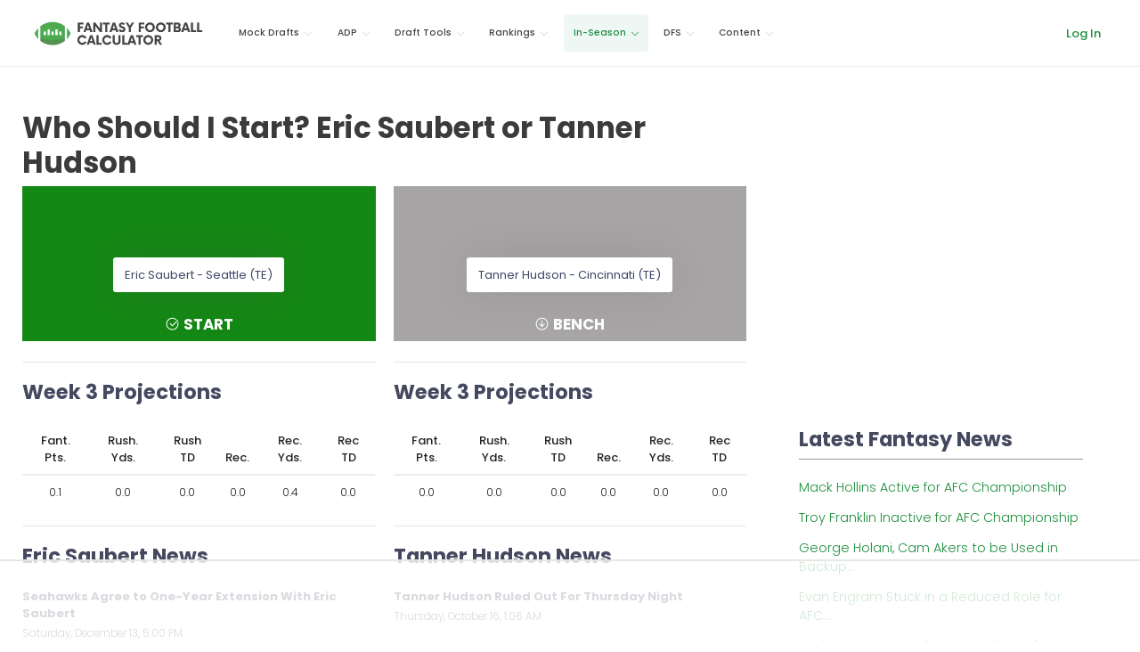

--- FILE ---
content_type: text/html; charset=utf-8
request_url: https://fantasyfootballcalculator.com/start/eric-saubert-or-tanner-hudson
body_size: 11465
content:
<!DOCTYPE html>
<html lang="en">
  <head>
    <meta charset="utf-8">
    <meta http-equiv="X-UA-Compatible" content="IE=edge">
    <meta name="google-site-verification" content="FLVzGPDDjTEJeyGTTRMk4SM3x2nOKmmy9qnMyIRd_G0" />
    <meta name="ahrefs-site-verification" content="55ab3cf6fd6a9eeb9e42f3975e36939d4b397bcf9d379f86a61b6f309653c565">

    
      <meta name="viewport" content="width=device-width, initial-scale=1">
    
    <meta name="description" content="Eric Saubert or Tanner Hudson? Don't submit your lineup without our tips on who to start and who to sit this week. Get an expert answer in seconds.">

    

    <meta name="theme-color" content="#1C8E3D">

    
    
    
    <link rel="canonical" href="/start/eric-saubert-or-tanner-hudson" />
    

    

    

    
    

    
    

    <title>Who Should I Start? Eric Saubert or Tanner Hudson</title>

    <style type="text/css">
     div.keen-content-promo {
         margin-top: 30px;
     }
     div.keen-content-no-promo {
         margin-top: 15px;
     }
     div.promo-top-bar {
         color: #FFF;
         text-align: center;
         background-color: #1C8E3D;
         /* background-color: #de9c0b; This was the color for limited offer */
         padding: 12px 0px 8px 0px;
         position: fixed;
         top: 0;
         font-weight: 600;
         right: 0;
         left: 0;
         z-index: 97;         
     }
     
     a.btn-top-promo {
         background-color: #EEE;
         color: #111;
         padding: 5px 10px;
         font-weight: normal;
     }
     
h1.general {
    font-size: 1.75rem;
}

h3.player-heading {
    font-size: 1.45rem;
}

         
     @media (min-width: 720px){
     div.keen-content-promo {
         margin-top: 20px;
     }
     }
     @media screen and (min-width: 992px) {
     div.keen-content-promo {
         margin-top: 50px;
     }
     }
     @media screen and (min-width: 1028px) {
     div.keen-content-promo {
         margin-top: 65px;
     }
     }
     @media screen and (min-width: 1440px) {
     div.keen-content-promo {
         margin-top: 65px;
     }
     }
    h1.general {
        font-size: 2.8rem;
    }
    h3.player-heading {
        font-size: 1.75rem;
    }
}
     
    
    /* Make sure this is inline as images really screw up the page */
    .img-fluid {
      max-width: 100%;
      height: auto;
    }
    .img-responsive {
      max-width: 100%;
      height: auto;
    }

    /* Device detection */
    .visible-android {
      display:none;
      }
      .visible-ios {
        display:none;
        }
        .on-device .visible-android, .on-device .visible-ios {
          display:inherit;
          }
          .device-ios .visible-android {
            display:none !important;
            }
            .device-ios .hidden-ios {
              display:none !important;
              }
              .device-android .hidden-android {
                display:none !important;
                }
                .device-android .visible-ios {
                  display:none !important;
                  }
    </style>

    <link rel="apple-touch-icon" sizes="57x57" href="/assets/img/favicons/apple-icon-57x57.png">
<link rel="apple-touch-icon" sizes="60x60" href="/assets/img/favicons/apple-icon-60x60.png">
<link rel="apple-touch-icon" sizes="72x72" href="/assets/img/favicons/apple-icon-72x72.png">
<link rel="apple-touch-icon" sizes="76x76" href="/assets/img/favicons/apple-icon-76x76.png">
<link rel="apple-touch-icon" sizes="114x114" href="/assets/img/favicons/apple-icon-114x114.png">
<link rel="apple-touch-icon" sizes="120x120" href="/assets/img/favicons/apple-icon-120x120.png">
<link rel="apple-touch-icon" sizes="144x144" href="/assets/img/favicons/apple-icon-144x144.png">
<link rel="apple-touch-icon" sizes="152x152" href="/assets/img/favicons/apple-icon-152x152.png">
<link rel="apple-touch-icon" sizes="180x180" href="/assets/img/favicons/apple-icon-180x180.png">
<link rel="icon" type="image/png" sizes="192x192"  href="/assets/img/favicons/android-icon-192x192.png">
<link rel="icon" type="image/png" sizes="32x32" href="/assets/img/favicons/favicon-32x32.png">
<link rel="icon" type="image/png" sizes="96x96" href="/assets/img/favicons/favicon-96x96.png">
<link rel="icon" type="image/png" sizes="16x16" href="/assets/img/favicons/favicon-16x16.png">
<link rel="manifest" href="/assets/img/favicons/manifest.json">
<meta name="msapplication-TileColor" content="#ffffff">
<meta name="msapplication-TileImage" content="/ms-icon-144x144.png">
<meta name="theme-color" content="#ffffff">

    <script type="da95cac0d7f646918bc6f85b-text/javascript">
    var hide_app = function(){
         $("#kt_header").addClass("d-none");
         $(".kt-footer").addClass("d-none");
         $("#kt_aside").addClass("d-none");
         $(".hide-app").addClass("d-none");
         $(".alert").addClass("d-none");
         $(".modal").addClass("d-none");
         $(".promo-top-bar").addClass("d-none");
    };

    // Device detection
    var classNames = [];
    if (navigator.userAgent.match(/(iPad|iPhone|iPod)/i)) classNames.push('device-ios');
    if (navigator.userAgent.match(/android/i)) classNames.push('device-android');
    var html = document.getElementsByTagName('html')[0];
    if (classNames.length) classNames.push('on-device');
    if (html.classList) html.classList.add.apply(html.classList, classNames);
    </script>
    

    

    <!-- new theme: start  -->
    <script src="https://ajax.googleapis.com/ajax/libs/webfont/1.6.16/webfont.js" type="da95cac0d7f646918bc6f85b-text/javascript"></script>
    <script type="da95cac0d7f646918bc6f85b-text/javascript">
        WebFont.load({
            google: {
                "families":[
                    "Poppins:300,400,500,600,700",
                    "Noto Serif: 400,700"
                ]
            },
            active: function() {
                sessionStorage.fonts = true;
            }
        });
    </script>
    <!--end::Fonts -->

    <!--begin::Global Theme Styles(used by all pages) -->
    <link href="/assets/keen-theme/vendors/base/vendors.bundle.css" rel="stylesheet" type="text/css" />
    <link href="/assets/keen-theme/demo/default/base/style.bundle.css" rel="stylesheet" type="text/css" />
    <!--end::Global Theme Styles -->

    <!--begin::Layout Skins(used by all pages) -->
    <link href="/assets/keen-theme/demo/default/skins/header/base/light.css" rel="stylesheet" type="text/css" />
    <link href="/assets/keen-theme/demo/default/skins/header/menu/light.css" rel="stylesheet" type="text/css" />
    <link href="/assets/keen-theme/demo/default/skins/brand/light.css" rel="stylesheet" type="text/css" />
    <link href="/assets/keen-theme/demo/default/skins/aside/light.css" rel="stylesheet" type="text/css" />
    <link href="/assets/keen-theme/app/custom/blog/post.default.css" rel="stylesheet" type="text/css" />
    <link href="/assets/keen-theme/app/custom/blog/list.default.css" rel="stylesheet" type="text/css" />
    <link href="/assets/keen-theme/app/custom/blog/grid-v2.default.css" rel="stylesheet" type="text/css" />
    <!-- new theme: end  -->

    <!-- Custom FFC styles -->
    <link href="/assets/css/ffc-v28.css" rel="stylesheet" type="text/css" />
    <link href="https://stackpath.bootstrapcdn.com/font-awesome/4.7.0/css/font-awesome.min.css" rel="stylesheet" integrity="sha384-wvfXpqpZZVQGK6TAh5PVlGOfQNHSoD2xbE+QkPxCAFlNEevoEH3Sl0sibVcOQVnN" crossorigin="anonymous">
    

    <style>
    #termly-code-snippet-support {
        z-index: 99999999;
    }
    </style>
    <script src="https://app.termly.io/resource-blocker/80ae70cc-7cec-4273-8dec-899085d18b3d?autoBlock=on" type="da95cac0d7f646918bc6f85b-text/javascript"></script>

    
    
    <!-- AdThrive Head Tag Manual -->
<script data-no-optimize="1" data-cfasync="false">
(function(w, d) {
    w.adthrive = w.adthrive || {};
    w.adthrive.cmd = w.
    adthrive.cmd || [];
    w.adthrive.plugin = 'adthrive-ads-manual';
    w.adthrive.host = 'ads.adthrive.com';var s = d.createElement('script');
    s.async = true;
    s.referrerpolicy='no-referrer-when-downgrade';
    s.src = 'https://' + w.adthrive.host + '/sites/6298e18210d9dd6aa02c2d68/ads.min.js?referrer=' + w.encodeURIComponent(w.location.href) + '&cb=' + (Math.floor(Math.random() * 100) + 1);
    var n = d.getElementsByTagName('script')[0];
    n.parentNode.insertBefore(s, n);
})(window, document);
</script>
<!-- End of AdThrive Head Tag -->

    
    

    
    
<!-- Google tag (gtag.js) -->
<script async src="https://www.googletagmanager.com/gtag/js?id=G-656SFXG8VM" type="da95cac0d7f646918bc6f85b-text/javascript"></script>
<script type="da95cac0d7f646918bc6f85b-text/javascript">
  window.dataLayer = window.dataLayer || [];
  function gtag(){dataLayer.push(arguments);}
  gtag('js', new Date());

  gtag('config', 'G-656SFXG8VM');
</script>
<!-- Meta Pixel Code -->
<script type="da95cac0d7f646918bc6f85b-text/javascript">
!function(f,b,e,v,n,t,s)
{if(f.fbq)return;n=f.fbq=function(){n.callMethod?
n.callMethod.apply(n,arguments):n.queue.push(arguments)};
if(!f._fbq)f._fbq=n;n.push=n;n.loaded=!0;n.version='2.0';
n.queue=[];t=b.createElement(e);t.async=!0;
t.src=v;s=b.getElementsByTagName(e)[0];
s.parentNode.insertBefore(t,s)}(window, document,'script',
'https://connect.facebook.net/en_US/fbevents.js');
fbq('init', '751105657072761');
fbq('track', 'PageView');
</script>
<noscript><img height="1" width="1" style="display:none"
src="https://www.facebook.com/tr?id=751105657072761&ev=PageView&noscript=1"
/></noscript>
<!-- End Meta Pixel Code -->

    

    
    <script type="da95cac0d7f646918bc6f85b-text/javascript">
    (function (f, b) { if (!b.__SV) { var e, g, i, h; window.mixpanel = b; b._i = []; b.init = function (e, f, c) { function g(a, d) { var b = d.split("."); 2 == b.length && ((a = a[b[0]]), (d = b[1])); a[d] = function () { a.push([d].concat(Array.prototype.slice.call(arguments, 0))); }; } var a = b; "undefined" !== typeof c ? (a = b[c] = []) : (c = "mixpanel"); a.people = a.people || []; a.toString = function (a) { var d = "mixpanel"; "mixpanel" !== c && (d += "." + c); a || (d += " (stub)"); return d; }; a.people.toString = function () { return a.toString(1) + ".people (stub)"; }; i = "disable time_event track track_pageview track_links track_forms track_with_groups add_group set_group remove_group register register_once alias unregister identify name_tag set_config reset opt_in_tracking opt_out_tracking has_opted_in_tracking has_opted_out_tracking clear_opt_in_out_tracking start_batch_senders people.set people.set_once people.unset people.increment people.append people.union people.track_charge people.clear_charges people.delete_user people.remove".split( " "); for (h = 0; h < i.length; h++) g(a, i[h]); var j = "set set_once union unset remove delete".split(" "); a.get_group = function () { function b(c) { d[c] = function () { call2_args = arguments; call2 = [c].concat(Array.prototype.slice.call(call2_args, 0)); a.push([e, call2]); }; } for ( var d = {}, e = ["get_group"].concat( Array.prototype.slice.call(arguments, 0)), c = 0; c < j.length; c++) b(j[c]); return d; }; b._i.push([e, f, c]); }; b.__SV = 1.2; e = f.createElement("script"); e.type = "text/javascript"; e.async = !0; e.src = "undefined" !== typeof MIXPANEL_CUSTOM_LIB_URL ? MIXPANEL_CUSTOM_LIB_URL : "file:" === f.location.protocol && "//cdn.mxpnl.com/libs/mixpanel-2-latest.min.js".match(/^\/\//) ? "https://cdn.mxpnl.com/libs/mixpanel-2-latest.min.js" : "//cdn.mxpnl.com/libs/mixpanel-2-latest.min.js"; g = f.getElementsByTagName("script")[0]; g.parentNode.insertBefore(e, g); } })(document, window.mixpanel || []);

    mixpanel.init("3e656ec30dcf586234331f13ebf12313", {
      track_pageview: true,
      persistence: "localStorage",
    });
    </script>
    <script src="https://analytics.ahrefs.com/analytics.js" data-key="AWJJI6LAmXp9kfFSdlIYgw" async type="da95cac0d7f646918bc6f85b-text/javascript"></script>
    

  </head>

  <body class="kt-header--fixed kt-header-mobile--fixed kt-subheader--transparent  kt-page--loading with-top-navbar background-white premium-member " >

  





<!-- begin:: Header Mobile -->
<div  id="kt_header_mobile" class="kt-header-mobile kt-header-mobile--fixed " >

    <div class="kt-header-mobile__logo">
        <a href="/">
            <img alt="Logo" src="/assets/img/ffc-official-logo.png" width="200"/>
        </a>
    </div>
    <div class="kt-header-mobile__toolbar ml-auto">

        <button class="kt-header-mobile__toolbar-toggler" id="kt_header_mobile_toggler" aria-label="Toggle navigation"><span></span></button>


    </div>
</div>
<!-- end:: Header Mobile -->
      <div class="kt-grid kt-grid--hor kt-grid--root">
    <!-- begin:: Page -->
    <div class="kt-grid__item kt-grid__item--fluid kt-grid kt-grid--ver kt-page" style="padding-top: 0px; ">
            <!-- begin:: Aside -->
            

        <!-- begin:: Wrapper -->
        <div class="kt-grid__item kt-grid__item--fluid kt-grid kt-grid--hor kt-wrapper" id="kt_wrapper">
            


<!-- begin:: Header -->
<div  id="kt_header" class="kt-header kt-grid__item kt-header--fixed no-topbar-shadow" >
    <!-- begin:: Header Menu -->
<button class="kt-header-menu-wrapper-close" id="kt_header_menu_mobile_close_btn" aria-label="Close navigation"><i class="la la-close"></i></button>
<div class="kt-header-menu-wrapper" id="kt_header_menu_wrapper">
   <div class="kt-header-logo ml-3 mr-0"><a href="/"><img src="/assets/img/ffc-official-logo.png" style="height: 47px; width: 229.531px" alt="Fantasy Football Calculator" title="Fantasy Football Calculator"/></a></div>
    <div id="kt_header_menu" class="kt-header-menu kt-header-menu-mobile kt-header-menu--layout-default " >
        <ul class="kt-menu__nav ">

         
            <li class="kt-menu__item kt-menu__item--submenu kt-menu__item--rel " data-ktmenu-submenu-toggle="click" aria-haspopup="true">
                <a href="javascript:;" class="kt-menu__link kt-menu__toggle"><span class="kt-menu__link-text">Mock Drafts</span><i class="kt-menu__hor-arrow la la-angle-down"></i><i class="kt-menu__ver-arrow la la-angle-right"></i></a>
                
                <div class="kt-menu__submenu kt-menu__submenu--classic kt-menu__submenu--left">
                    <ul class="kt-menu__subnav">
                        
                          
                          
                          <li class="kt-menu__item ">
                            <a href="/mock-draft" class="kt-menu__link ">
                              <i class="kt-menu__link-bullet kt-menu__link-bullet--dot"><span></span></i>
                              <span class="kt-menu__link-text">Mock Draft Lobby</span>
                            </a>
                          </li>
                          
                        
                          
                          
                          <li class="kt-menu__item ">
                            <a href="/mock-draft/results" class="kt-menu__link ">
                              <i class="kt-menu__link-bullet kt-menu__link-bullet--dot"><span></span></i>
                              <span class="kt-menu__link-text">Mock Draft Results</span>
                            </a>
                          </li>
                          
                        
                          
                          
                          <li class="kt-menu__item ">
                            <a href="/my-drafts" class="kt-menu__link ">
                              <i class="kt-menu__link-bullet kt-menu__link-bullet--dot"><span></span></i>
                              <span class="kt-menu__link-text">My Mock Drafts</span>
                            </a>
                          </li>
                          
                        
                          
                          
                          <li class="kt-menu__item ">
                            <a href="/draft-simulator" class="kt-menu__link ">
                              <i class="kt-menu__link-bullet kt-menu__link-bullet--dot"><span></span></i>
                              <span class="kt-menu__link-text">Draft Simulator</span>
                            </a>
                          </li>
                          
                        
                          
                          
                          <li class="kt-menu__item ">
                            <a href="/my-drafts/draft-simulator" class="kt-menu__link ">
                              <i class="kt-menu__link-bullet kt-menu__link-bullet--dot"><span></span></i>
                              <span class="kt-menu__link-text">My Simulated Drafts</span>
                            </a>
                          </li>
                          
                        
                          
                          
                          <li class="kt-menu__item ">
                            <a href="/rate-my-team" class="kt-menu__link ">
                              <i class="kt-menu__link-bullet kt-menu__link-bullet--dot"><span></span></i>
                              <span class="kt-menu__link-text">Rate My Team</span>
                            </a>
                          </li>
                          
                        
                          
                          
                          <li class="kt-menu__item ">
                            <a href="/best-fantasy-mobile-app" class="kt-menu__link ">
                              <i class="kt-menu__link-bullet kt-menu__link-bullet--dot"><span></span></i>
                              <span class="kt-menu__link-text">Mobile App</span>
                            </a>
                          </li>
                          
                        
                    </ul>
                </div>
                
            </li>
         
            <li class="kt-menu__item kt-menu__item--submenu kt-menu__item--rel " data-ktmenu-submenu-toggle="click" aria-haspopup="true">
                <a href="javascript:;" class="kt-menu__link kt-menu__toggle"><span class="kt-menu__link-text">ADP</span><i class="kt-menu__hor-arrow la la-angle-down"></i><i class="kt-menu__ver-arrow la la-angle-right"></i></a>
                
                <div class="kt-menu__submenu kt-menu__submenu--classic kt-menu__submenu--left">
                    <ul class="kt-menu__subnav">
                        
                          
                          
                          <li class="kt-menu__item ">
                            <a href="/adp/ppr" class="kt-menu__link ">
                              <i class="kt-menu__link-bullet kt-menu__link-bullet--dot"><span></span></i>
                              <span class="kt-menu__link-text">PPR ADP</span>
                            </a>
                          </li>
                          
                        
                          
                          
                          <li class="kt-menu__item ">
                            <a href="/adp/half-ppr" class="kt-menu__link ">
                              <i class="kt-menu__link-bullet kt-menu__link-bullet--dot"><span></span></i>
                              <span class="kt-menu__link-text">Half-PPR ADP</span>
                            </a>
                          </li>
                          
                        
                          
                          
                          <li class="kt-menu__item ">
                            <a href="/adp" class="kt-menu__link ">
                              <i class="kt-menu__link-bullet kt-menu__link-bullet--dot"><span></span></i>
                              <span class="kt-menu__link-text">Non-PPR ADP</span>
                            </a>
                          </li>
                          
                        
                          
                          
                          <li class="kt-menu__item ">
                            <a href="/adp/2qb" class="kt-menu__link ">
                              <i class="kt-menu__link-bullet kt-menu__link-bullet--dot"><span></span></i>
                              <span class="kt-menu__link-text">2-QB ADP</span>
                            </a>
                          </li>
                          
                        
                          
                          
                          <li class="kt-menu__item ">
                            <a href="/adp/dynasty" class="kt-menu__link ">
                              <i class="kt-menu__link-bullet kt-menu__link-bullet--dot"><span></span></i>
                              <span class="kt-menu__link-text">Dynasty ADP</span>
                            </a>
                          </li>
                          
                        
                          
                          
                          <li class="kt-menu__item ">
                            <a href="/adp/rookie" class="kt-menu__link ">
                              <i class="kt-menu__link-bullet kt-menu__link-bullet--dot"><span></span></i>
                              <span class="kt-menu__link-text">Dynasty Rookie ADP</span>
                            </a>
                          </li>
                          
                        
                    </ul>
                </div>
                
            </li>
         
            <li class="kt-menu__item kt-menu__item--submenu kt-menu__item--rel " data-ktmenu-submenu-toggle="click" aria-haspopup="true">
                <a href="javascript:;" class="kt-menu__link kt-menu__toggle"><span class="kt-menu__link-text">Draft Tools</span><i class="kt-menu__hor-arrow la la-angle-down"></i><i class="kt-menu__ver-arrow la la-angle-right"></i></a>
                
                <div class="kt-menu__submenu kt-menu__submenu--classic kt-menu__submenu--left">
                    <ul class="kt-menu__subnav">
                        
                          
                          
                          <li class="kt-menu__item ">
                            <a href="/cheat-sheet" class="kt-menu__link ">
                              <i class="kt-menu__link-bullet kt-menu__link-bullet--dot"><span></span></i>
                              <span class="kt-menu__link-text">Cheat Sheet</span>
                            </a>
                          </li>
                          
                        
                          
                          
                          <li class="kt-menu__item ">
                            <a href="/draft-assistant" class="kt-menu__link ">
                              <i class="kt-menu__link-bullet kt-menu__link-bullet--dot"><span></span></i>
                              <span class="kt-menu__link-text">Live Draft Assistant</span>
                            </a>
                          </li>
                          
                        
                          
                          
                          <li class="kt-menu__item ">
                            <a href="/draft-tracker" class="kt-menu__link ">
                              <i class="kt-menu__link-bullet kt-menu__link-bullet--dot"><span></span></i>
                              <span class="kt-menu__link-text">Draft Tracker</span>
                            </a>
                          </li>
                          
                        
                          
                          
                          <li class="kt-menu__item ">
                            <a href="/my-drafts/draft-tracker" class="kt-menu__link ">
                              <i class="kt-menu__link-bullet kt-menu__link-bullet--dot"><span></span></i>
                              <span class="kt-menu__link-text">My Tracked Drafts</span>
                            </a>
                          </li>
                          
                        
                          
                          
                          <li class="kt-menu__item ">
                            <a href="/scenario-calculator" class="kt-menu__link ">
                              <i class="kt-menu__link-bullet kt-menu__link-bullet--dot"><span></span></i>
                              <span class="kt-menu__link-text">Scenario Calculator</span>
                            </a>
                          </li>
                          
                        
                          
                          
                          <li class="kt-menu__item ">
                            <a href="/draft-strategy" class="kt-menu__link ">
                              <i class="kt-menu__link-bullet kt-menu__link-bullet--dot"><span></span></i>
                              <span class="kt-menu__link-text">Draft Strategy</span>
                            </a>
                          </li>
                          
                        
                          
                          
                          <li class="kt-menu__item ">
                            <a href="/when-to-draft" class="kt-menu__link ">
                              <i class="kt-menu__link-bullet kt-menu__link-bullet--dot"><span></span></i>
                              <span class="kt-menu__link-text">When to Draft a X?</span>
                            </a>
                          </li>
                          
                        
                          
                          
                          <li class="kt-menu__item ">
                            <a href="/best-draft-spot" class="kt-menu__link ">
                              <i class="kt-menu__link-bullet kt-menu__link-bullet--dot"><span></span></i>
                              <span class="kt-menu__link-text">Best Draft Spot</span>
                            </a>
                          </li>
                          
                        
                    </ul>
                </div>
                
            </li>
         
            <li class="kt-menu__item kt-menu__item--submenu kt-menu__item--rel " data-ktmenu-submenu-toggle="click" aria-haspopup="true">
                <a href="javascript:;" class="kt-menu__link kt-menu__toggle"><span class="kt-menu__link-text">Rankings</span><i class="kt-menu__hor-arrow la la-angle-down"></i><i class="kt-menu__ver-arrow la la-angle-right"></i></a>
                
                <div class="kt-menu__submenu  kt-menu__submenu--fixed kt-menu__submenu--left" style="width:500px">
                  <div class="kt-menu__subnav">
                    <ul class="kt-menu__content">
                    
                      <li class="kt-menu__item ">
                        <span class="mt-n1 kt-menu__heading kt-menu__toggle">
                          
                           <span class="kt-menu__link-text">Rankings by Position</span>
                          <i class="kt-menu__ver-arrow la la-angle-right"></i>
                        </span>
                        <ul class="kt-menu__inner">
                          
                          <li class="kt-menu__item " aria-haspopup="true">
                            <a href="/rankings/qb" class="kt-menu__link ">
                              <i class="kt-menu__link-bullet kt-menu__link-bullet--dot"><span></span></i>
                              <span class="kt-menu__link-text">QB Rankings</span>
                            </a>
                          </li>
                          
                          <li class="kt-menu__item " aria-haspopup="true">
                            <a href="/rankings/rb" class="kt-menu__link ">
                              <i class="kt-menu__link-bullet kt-menu__link-bullet--dot"><span></span></i>
                              <span class="kt-menu__link-text">RB Rankings</span>
                            </a>
                          </li>
                          
                          <li class="kt-menu__item " aria-haspopup="true">
                            <a href="/rankings/wr" class="kt-menu__link ">
                              <i class="kt-menu__link-bullet kt-menu__link-bullet--dot"><span></span></i>
                              <span class="kt-menu__link-text">WR Rankings</span>
                            </a>
                          </li>
                          
                          <li class="kt-menu__item " aria-haspopup="true">
                            <a href="/rankings/te" class="kt-menu__link ">
                              <i class="kt-menu__link-bullet kt-menu__link-bullet--dot"><span></span></i>
                              <span class="kt-menu__link-text">TE Rankings</span>
                            </a>
                          </li>
                          
                          <li class="kt-menu__item " aria-haspopup="true">
                            <a href="/rankings/kicker" class="kt-menu__link ">
                              <i class="kt-menu__link-bullet kt-menu__link-bullet--dot"><span></span></i>
                              <span class="kt-menu__link-text">Kicker Rankings</span>
                            </a>
                          </li>
                          
                          <li class="kt-menu__item " aria-haspopup="true">
                            <a href="/rankings/defense" class="kt-menu__link ">
                              <i class="kt-menu__link-bullet kt-menu__link-bullet--dot"><span></span></i>
                              <span class="kt-menu__link-text">Defense Rankings</span>
                            </a>
                          </li>
                          
                          <li class="kt-menu__item " aria-haspopup="true">
                            <a href="/rankings/week-3" class="kt-menu__link ">
                              <i class="kt-menu__link-bullet kt-menu__link-bullet--dot"><span></span></i>
                              <span class="kt-menu__link-text">Week 3 Rankings</span>
                            </a>
                          </li>
                          
                        </ul>
                      </li>
                      
                      <li class="kt-menu__item ">
                        <span class="mt-n1 kt-menu__heading kt-menu__toggle">
                          
                           <span class="kt-menu__link-text">Rankings by Format</span>
                          <i class="kt-menu__ver-arrow la la-angle-right"></i>
                        </span>
                        <ul class="kt-menu__inner">
                          
                          <li class="kt-menu__item " aria-haspopup="true">
                            <a href="/rankings/ppr" class="kt-menu__link ">
                              <i class="kt-menu__link-bullet kt-menu__link-bullet--dot"><span></span></i>
                              <span class="kt-menu__link-text">PPR Rankings</span>
                            </a>
                          </li>
                          
                          <li class="kt-menu__item " aria-haspopup="true">
                            <a href="/rankings/half-ppr" class="kt-menu__link ">
                              <i class="kt-menu__link-bullet kt-menu__link-bullet--dot"><span></span></i>
                              <span class="kt-menu__link-text">Half-PPR Rankings</span>
                            </a>
                          </li>
                          
                          <li class="kt-menu__item " aria-haspopup="true">
                            <a href="/rankings/standard" class="kt-menu__link ">
                              <i class="kt-menu__link-bullet kt-menu__link-bullet--dot"><span></span></i>
                              <span class="kt-menu__link-text">Standard Rankings</span>
                            </a>
                          </li>
                          
                          <li class="kt-menu__item " aria-haspopup="true">
                            <a href="/rankings/2qb" class="kt-menu__link ">
                              <i class="kt-menu__link-bullet kt-menu__link-bullet--dot"><span></span></i>
                              <span class="kt-menu__link-text">2-QB Rankings</span>
                            </a>
                          </li>
                          
                          <li class="kt-menu__item " aria-haspopup="true">
                            <a href="/rankings/dynasty" class="kt-menu__link ">
                              <i class="kt-menu__link-bullet kt-menu__link-bullet--dot"><span></span></i>
                              <span class="kt-menu__link-text">Dynasty Rankings</span>
                            </a>
                          </li>
                          
                          <li class="kt-menu__item " aria-haspopup="true">
                            <a href="/rankings/rookie" class="kt-menu__link ">
                              <i class="kt-menu__link-bullet kt-menu__link-bullet--dot"><span></span></i>
                              <span class="kt-menu__link-text">Dynasty Rookie Rankings</span>
                            </a>
                          </li>
                          
                          <li class="kt-menu__item " aria-haspopup="true">
                            <a href="/rankings/ppr" class="kt-menu__link ">
                              <i class="kt-menu__link-bullet kt-menu__link-bullet--dot"><span></span></i>
                              <span class="kt-menu__link-text">Fantasy Football Rankings</span>
                            </a>
                          </li>
                          
                        </ul>
                      </li>
                      
                    </ul>
                  </div>
                </div>
                
            </li>
         
            <li class="kt-menu__item kt-menu__item--submenu kt-menu__item--rel kt-menu__item--active" data-ktmenu-submenu-toggle="click" aria-haspopup="true">
                <a href="javascript:;" class="kt-menu__link kt-menu__toggle"><span class="kt-menu__link-text">In-Season</span><i class="kt-menu__hor-arrow la la-angle-down"></i><i class="kt-menu__ver-arrow la la-angle-right"></i></a>
                
                <div class="kt-menu__submenu kt-menu__submenu--classic kt-menu__submenu--left">
                    <ul class="kt-menu__subnav">
                        
                          
                          
                          <li class="kt-menu__item ">
                            <a href="/start" class="kt-menu__link ">
                              <i class="kt-menu__link-bullet kt-menu__link-bullet--dot"><span></span></i>
                              <span class="kt-menu__link-text">Who Should I Start?</span>
                            </a>
                          </li>
                          
                        
                          
                          
                          <li class="kt-menu__item ">
                            <a href="/trade-analyzer" class="kt-menu__link ">
                              <i class="kt-menu__link-bullet kt-menu__link-bullet--dot"><span></span></i>
                              <span class="kt-menu__link-text">Trade Analyzer</span>
                            </a>
                          </li>
                          
                        
                          
                          
                          <li class="kt-menu__item ">
                            <a href="/custom-advice" class="kt-menu__link ">
                              <i class="kt-menu__link-bullet kt-menu__link-bullet--dot"><span></span></i>
                              <span class="kt-menu__link-text">Custom Advice</span>
                            </a>
                          </li>
                          
                        
                    </ul>
                </div>
                
            </li>
         
            <li class="kt-menu__item kt-menu__item--submenu kt-menu__item--rel " data-ktmenu-submenu-toggle="click" aria-haspopup="true">
                <a href="javascript:;" class="kt-menu__link kt-menu__toggle"><span class="kt-menu__link-text">DFS</span><i class="kt-menu__hor-arrow la la-angle-down"></i><i class="kt-menu__ver-arrow la la-angle-right"></i></a>
                
                <div class="kt-menu__submenu kt-menu__submenu--classic kt-menu__submenu--left">
                    <ul class="kt-menu__subnav">
                        
                          
                          
                          <li class="kt-menu__item ">
                            <a href="/dfs/ownership" class="kt-menu__link ">
                              <i class="kt-menu__link-bullet kt-menu__link-bullet--dot"><span></span></i>
                              <span class="kt-menu__link-text">Ownership Projections</span>
                            </a>
                          </li>
                          
                        
                          
                          
                          <li class="kt-menu__item ">
                            <a href="/dfs/values/draftkings" class="kt-menu__link ">
                              <i class="kt-menu__link-bullet kt-menu__link-bullet--dot"><span></span></i>
                              <span class="kt-menu__link-text">DFS Values</span>
                            </a>
                          </li>
                          
                        
                          
                          
                          <li class="kt-menu__item ">
                            <a href="/dfs/lineup" class="kt-menu__link ">
                              <i class="kt-menu__link-bullet kt-menu__link-bullet--dot"><span></span></i>
                              <span class="kt-menu__link-text">Lineup Builder</span>
                            </a>
                          </li>
                          
                        
                    </ul>
                </div>
                
            </li>
         
            <li class="kt-menu__item kt-menu__item--submenu kt-menu__item--rel " data-ktmenu-submenu-toggle="click" aria-haspopup="true">
                <a href="javascript:;" class="kt-menu__link kt-menu__toggle"><span class="kt-menu__link-text">Content</span><i class="kt-menu__hor-arrow la la-angle-down"></i><i class="kt-menu__ver-arrow la la-angle-right"></i></a>
                
                <div class="kt-menu__submenu kt-menu__submenu--classic kt-menu__submenu--left">
                    <ul class="kt-menu__subnav">
                        
                          
                          
                          <li class="kt-menu__item ">
                            <a href="/draft-kit" class="kt-menu__link ">
                              <i class="kt-menu__link-bullet kt-menu__link-bullet--dot"><span></span></i>
                              <span class="kt-menu__link-text">Draft Kit</span>
                            </a>
                          </li>
                          
                        
                          
                          
                          <li class="kt-menu__item ">
                            <a href="/news" class="kt-menu__link ">
                              <i class="kt-menu__link-bullet kt-menu__link-bullet--dot"><span></span></i>
                              <span class="kt-menu__link-text">Free Articles</span>
                            </a>
                          </li>
                          
                        
                          
                          
                          <li class="kt-menu__item ">
                            <a href="/season-long" class="kt-menu__link ">
                              <i class="kt-menu__link-bullet kt-menu__link-bullet--dot"><span></span></i>
                              <span class="kt-menu__link-text">Season-Long Articles</span>
                            </a>
                          </li>
                          
                        
                          
                          
                          <li class="kt-menu__item ">
                            <a href="/dynasty" class="kt-menu__link ">
                              <i class="kt-menu__link-bullet kt-menu__link-bullet--dot"><span></span></i>
                              <span class="kt-menu__link-text">Dynasty Articles</span>
                            </a>
                          </li>
                          
                        
                          
                          
                          <li class="kt-menu__item ">
                            <a href="/dfs" class="kt-menu__link ">
                              <i class="kt-menu__link-bullet kt-menu__link-bullet--dot"><span></span></i>
                              <span class="kt-menu__link-text">DFS Articles</span>
                            </a>
                          </li>
                          
                        
                          
                          
                          <li class="kt-menu__item ">
                            <a href="/players" class="kt-menu__link ">
                              <i class="kt-menu__link-bullet kt-menu__link-bullet--dot"><span></span></i>
                              <span class="kt-menu__link-text">Players</span>
                            </a>
                          </li>
                          
                        
                          
                          
                          <li class="kt-menu__item ">
                            <a href="/nfl/teams" class="kt-menu__link ">
                              <i class="kt-menu__link-bullet kt-menu__link-bullet--dot"><span></span></i>
                              <span class="kt-menu__link-text">NFL Teams</span>
                            </a>
                          </li>
                          
                        
                          
                          
                          <li class="kt-menu__item ">
                            <a href="/nfl-bye-weeks" class="kt-menu__link ">
                              <i class="kt-menu__link-bullet kt-menu__link-bullet--dot"><span></span></i>
                              <span class="kt-menu__link-text">NFL Bye Weeks</span>
                            </a>
                          </li>
                          
                        
                    </ul>
                </div>
                
            </li>
         
         
         <li class="d-block d-lg-none kt-menu__item kt-menu__item--submenu kt-menu__item--rel">
           <a href="/premium" class="kt-menu__link">
             <span class="kt-menu__link-text">Get Premium</span>
             </a>
         </li>
         <li class="d-block d-lg-none kt-menu__item kt-menu__item--submenu kt-menu__item--rel">
           <a href="/login" class="kt-menu__link">
             <span class="kt-menu__link-text">Log In</span>
             </a>
         </li>
         <li class="d-block d-lg-none kt-menu__item kt-menu__item--submenu kt-menu__item--rel">
           <a href="https://help.fantasyfootballcalculator.com/" class="kt-menu__link">
             <span class="kt-menu__link-text">Help</span>
             </a>
         </li>
         
        </ul>
    </div>
</div>
<!-- end:: Header Menu -->
    <!-- begin:: Header Topbar -->
<div class="kt-header__topbar">

    <div class="kt-header__topbar-item kt-header__topbar-item--user" id="nav-user-menu-container">
        <div class="kt-header__topbar-wrapper">
            <div class="kt-header__topbar-user">
                <span class="kt-header__topbar-welcome kt-hidden-mobile d-lg-none d-xl-flex">
                  <a class="nav-link" href="https://help.fantasyfootballcalculator.com/">Help</a>
                </span>
            </div>
        </div>
    </div>


    <!--begin: User Bar -->

    <div class="kt-header__topbar-item kt-header__topbar-item--user d-lg-none d-xl-flex" id="nav-user-menu-container">
        <div class="kt-header__topbar-wrapper">
            <div class="kt-header__topbar-user">
                <span class="kt-header__topbar-welcome kt-hidden-mobile d-md-none d-lg-block"><a class="nav-link" href="/premium"><i class="fa fa-trophy"></i> Premium</a></span>
            </div>
        </div>
    </div>
    <div class="kt-header__topbar-item kt-header__topbar-item--user">
        <div class="kt-header__topbar-wrapper" id="nav-header-topbar-wrapper">
            <div class="kt-header__topbar-user">
                <span class="kt-header__topbar-welcome"><a class="nav-link" href="/login">Log In</a></span>
            </div>
        </div>
    </div>
 
<!--end: User Bar -->
</div>
<!-- end:: Header Topbar -->
</div>

<!-- end:: Header -->
            <div class="kt-grid__item kt-grid__item--fluid kt-grid kt-grid--hor">






<!-- begin:: Content -->
<div class="kt-content kt-grid__item kt-grid__item--fluid keen-content-no-promo" id="kt_content" style="">
    <div class="d-none d-lg-block" style="margin-top: 45px;"></div>
    <div class="row">
        <div class="col-lg-12">
  
    




  



<div class="row pt-4">
  <div class="d-none d-xl-block col-xl-3">
      <div style="height: 80px;" class="mb-5"></div>
  </div>
  <div class="col-md-12 col-lg-8 col-xl-6 content-template-body">
      <div class="mb-4">
      </div>
    

<h1>Who Should I Start? Eric Saubert or Tanner Hudson</h1>
<div class="row">
  <div class="col-lg-6">
    
<div class="mb-4" style="background-color: #148814;">
  <div class="p-0">
  <div class="kt-section">
    <div class="kt-section__content kt-section__content--border kt-padding-b-40 p-0 border-0">
      <div class="kt-head rounded-top">
        
        <div class="mb-5"></div>
        
        <div class="kt-head__sub">
          <a href="/start/eric-saubert">
            <span class="kt-head__desc kt-label-font-color-4 d-block m-3">
              Eric Saubert - Seattle (TE)
            </span>
          </a>
        </div>
      </div>
    </div>
  </div>
  <!-- end section -->

  <div class="text-center kt-heading kt-heading--center mt-1 pb-2">
    
      <span style="color: white;"><strong><i class="la la-check-circle"></i> START</strong></span>
          
  </div>
  </div>        
</div>

    <hr>
    
<div class="mt-4 mb-4">
        <div>
            <div>
                <h3>
                  Week 3  Projections
                </h3>
            </div>
        </div>
  <div>
    <table class="table">
      <thead>
        <tr>
          <th class="text-center">Fant. Pts.</th>
          <th class="text-center">Rush. Yds.</th>
          <th class="text-center">Rush TD</th>
          <th class="text-center">Rec.</th>
          <th class="text-center">Rec. Yds.</th>
          <th class="text-center">Rec TD</th>
        </tr>
      </thead>
      <tbody class="text-center">
        <tr>
          <td>0.1</td>
          <td>0.0</td>
          <td>0.0</td>
          <td>0.0</td>
          <td>0.4</td>
          <td>0.0</td>
        </tr>
      </tbody>
    </table>
  </div>
</div>


    <hr>
    
<div class="mt-4">
        <div>
            <div>
                <h3>
                  Eric Saubert News
                </h3>
            </div>
        </div>
  <div>
  
    <b>Seahawks Agree to One-Year Extension With Eric Saubert</b>
    <p style="font-size: 90%;">Saturday, December 13, 5:00 PM</p>
    <p>The Seattle Seahawks and tight end Eric Saubert have agreed to a one-year contract extension, per NFL Insider Jordan Schultz. Saubert was designated to return from Injured Reserve this week after missing six games due to a calf injury. The 31-year-old tight end signed with the Seahawks during the offseason and is most known for his ability to do the dirty work as a blocker and as a contributor on special teams. He has just one catch for 12 yards while playing 34.1% of the offensive snaps this season in seven games, and is now under contract with Seattle through the end of the 2026 season.</p>
  
  </div>
</div>


  </div>
  <div class="col-lg-6">
    
<div class="mb-4" style="background-color: #a7a5a5;">
  <div class="p-0">
  <div class="kt-section">
    <div class="kt-section__content kt-section__content--border kt-padding-b-40 p-0 border-0">
      <div class="kt-head rounded-top">
        
        <div class="mb-5"></div>
        
        <div class="kt-head__sub">
          <a href="/start/tanner-hudson">
            <span class="kt-head__desc kt-label-font-color-4 d-block m-3">
              Tanner Hudson - Cincinnati (TE)
            </span>
          </a>
        </div>
      </div>
    </div>
  </div>
  <!-- end section -->

  <div class="text-center kt-heading kt-heading--center mt-1 pb-2">
    
      <span style="color: white;"><strong><i class="la la-arrow-circle-down"></i> BENCH</strong></span>
          
  </div>
  </div>        
</div>

    <hr>
    
<div class="mt-4 mb-4">
        <div>
            <div>
                <h3>
                  Week 3  Projections
                </h3>
            </div>
        </div>
  <div>
    <table class="table">
      <thead>
        <tr>
          <th class="text-center">Fant. Pts.</th>
          <th class="text-center">Rush. Yds.</th>
          <th class="text-center">Rush TD</th>
          <th class="text-center">Rec.</th>
          <th class="text-center">Rec. Yds.</th>
          <th class="text-center">Rec TD</th>
        </tr>
      </thead>
      <tbody class="text-center">
        <tr>
          <td>0.0</td>
          <td>0.0</td>
          <td>0.0</td>
          <td>0.0</td>
          <td>0.0</td>
          <td>0.0</td>
        </tr>
      </tbody>
    </table>
  </div>
</div>


    <hr>
    
<div class="mt-4">
        <div>
            <div>
                <h3>
                  Tanner Hudson News
                </h3>
            </div>
        </div>
  <div>
  
    <b>Tanner Hudson Ruled Out For Thursday Night</b>
    <p style="font-size: 90%;">Thursday, October 16, 1:06 AM</p>
    <p>Cincinnati Bengals tight end Tanner Hudson (concussion) was ruled out for Thursday Night Football against the Steelers, Paul Dehner Jr. of The Athletic reports. Hudson suffered a concussion in the Week 6 loss to the Packers and wasn&#39;t able to clear concussion protocol on a short week. Fellow tight end Mike Gesicki (pectoral) was also injured during the game and will miss time. Noah Fant and Drew Sample will be lined up for more opportunities, with Fant as likely as the top pass-catching option. Fant has been productive in a limited sample so far this season, hauling in 16 of his 18 targets for 107 yards and a touchdown.</p>
  
  </div>
</div>


  </div>
</div>

<hr>
<div class="row">
  <div class="col-lg-12 mb-4">
    
<div class="">
  <div>
    <div>
      <h3>
        Eric Saubert vs. Tanner Hudson
      </h3>
    </div>
  </div>
<div>
    <p>Still trying to decide between Saubert and Hudson? Check on the latest news to make sure both players are active and healthy. Our PPR projections show that Eric Saubert is projected to score 0.1 points this week while Tanner Hudson is projected to score 0.0 points.</p>
    </div></div>
  </div>
</div>

  </div>
  <div class="d-none d-lg-block  col-lg-4 col-xl-3">
      <div style="height: 90px;"></div>
      <div class="pl-5 pr-5 mb-5 d-none d-lg-block">

          <h3 class="player-heading">
            Latest Fantasy News
          </h3>

          
          <div class="py-2">
              
              <span style="font-size: 1.1rem;"><a href="/players/mack-hollins/news" target="_blank">Mack Hollins Active for AFC Championship</a></span>
          </div>
          
          <div class="py-2">
              
              <span style="font-size: 1.1rem;"><a href="/players/troy-franklin/news" target="_blank">Troy Franklin Inactive for AFC Championship</a></span>
          </div>
          
          <div class="py-2">
              
              <span style="font-size: 1.1rem;"><a href="/players/cam-akers/news" target="_blank">George Holani, Cam Akers to be Used in Backup...</a></span>
          </div>
          
          <div class="py-2">
              
              <span style="font-size: 1.1rem;"><a href="/players/evan-engram/news" target="_blank">Evan Engram Stuck in a Reduced Role for AFC...</a></span>
          </div>
          
          <div class="py-2">
              
              <span style="font-size: 1.1rem;"><a href="/players/elijah-arroyo/news" target="_blank">Elijah Arroyo Not a Likely Contributor for NFC...</a></span>
          </div>
          
          <div class="py-2">
              
              <span style="font-size: 1.1rem;"><a href="/players/bo-nix/news" target="_blank">Bo Nix Sidelined for 12 Weeks with Broken Ankle</a></span>
          </div>
          
          <div class="py-2">
              
              <span style="font-size: 1.1rem;"><a href="/players/rashid-shaheed/news" target="_blank">Rashid Shaheed&#39;s Impact Likely Contained to...</a></span>
          </div>
          
          <div class="py-2">
              
              <span style="font-size: 1.1rem;"><a href="/players/jaleel-mclaughlin/news" target="_blank">Jaleel McLaughlin Unlikely to Find Much...</a></span>
          </div>
          
          <div class="py-2">
              
              <span style="font-size: 1.1rem;"><a href="/players/marvin-mims-jr./news" target="_blank">Marvin Mims Jr. Could Be Critical to Broncos&#39; Success</a></span>
          </div>
          
          <div class="py-2">
              
              <span style="font-size: 1.1rem;"><a href="/players/tyler-higbee/news" target="_blank">Tyler Higbee the Potential Odd Man Out Against Seattle</a></span>
          </div>
          
          <img src="/assets/img/rotoballer.png" style="width:80px; margin-top:10px;"  alt="RotoBaller">

      </div>

      <div class="pl-5 pr-5 d-none d-lg-block">
          <h3 class="player-heading">Draft Tools</h3>
          <ul>
              <li><a href="/mock-draft">Mock Drafts</a></li>
              <li><a href="/cheat-sheet">Cheat Sheet Generator</a></li>
              <li><a href="/draft-tracker">Draft Tracker</a></li>
              <li><a href="/draft-simulator">Draft Simulator</a></li>
              <li><a href="/scenario-calculator">Scenario Calculator</a></li>
              <li><a href="/draft-strategy">Draft Strategy</a></li>
              <li><a href="/when-to-draft">When to Draft a X?</a></li>
              <li><a href="/best-draft-spot">Best Draft Spot</a></li>
          </ul>
      </div>
      <br/><br/>
  </div>
</div>


<!-- end:: Content -->
    </div>
  </div>
    
</div>
<!-- begin:: Footer -->
<script type="da95cac0d7f646918bc6f85b-text/javascript">!function(){"use strict";!function(e){if(-1===e.cookie.indexOf("__adblocker")){e.cookie="__adblocker=; expires=Thu, 01 Jan 1970 00:00:00 GMT; path=/";var t=new XMLHttpRequest;t.open("GET","https://www.npttech.com/advertising.js",!0),t.onreadystatechange=function(){if(XMLHttpRequest.DONE===t.readyState)if(200===t.status){var n=e.createElement("script");n.innerHTML=t.responseText,e.getElementsByTagName("head")[0].appendChild(n)}else{var a=new Date;a.setTime(a.getTime()+3e5),e.cookie="__adblocker=true; expires="+a.toUTCString()+"; path=/"}},t.send()}}(document)}();
</script>

<script type="da95cac0d7f646918bc6f85b-text/javascript">!function(){"use strict";var e;e=document,function(){var t,n;function r(){var t=e.createElement("script");t.src="https://cafemedia-com.videoplayerhub.com/galleryplayer.js",e.head.appendChild(t)}function a(){var t=e.cookie.match("(^|[^;]+)\\s*__adblocker\\s*=\\s*([^;]+)");return t&&t.pop()}function c(){clearInterval(n)}return{init:function(){var e;"true"===(t=a())?r():(e=0,n=setInterval((function(){100!==e&&"false"!==t||c(),"true"===t&&(r(),c()),t=a(),e++}),50))}}}().init()}();
</script>

<style>
.ffc-footer {
  background: linear-gradient(135deg, #f8f9fa 0%, #e9ecef 100%);
  border-top: 3px solid rgb(28, 142, 61);
  padding: 40px 0 20px;
  margin-top: 60px;
}

.ffc-footer h4 {
  color: rgb(28, 142, 61);
  font-size: 1.3rem;
  font-weight: 600;
  margin-bottom: 15px;
  text-transform: uppercase;
  letter-spacing: 0.5px;
}

.ffc-footer ul {
  list-style: none;
  padding: 0;
  margin: 0;
}

.ffc-footer ul li {
  margin-bottom: 10px;
}

.ffc-footer ul li a {
  color: #555;
  text-decoration: none;
  font-size: 1.1rem;
  transition: color 0.3s ease;
}

.ffc-footer ul li a:hover {
  color: rgb(28, 142, 61);
  text-decoration: none;
}

.ffc-footer-bottom {
  background: #2c3e50;
  color: #ecf0f1;
  padding: 20px 0;
  margin-top: 0;
  text-align: center;
}

.ffc-footer-bottom p {
  margin: 5px 0;
  font-size: 1rem;
}

.ffc-footer-bottom a {
  color: #ecf0f1;
  text-decoration: none;
}

.ffc-footer-bottom a:hover {
  color: rgb(28, 142, 61);
  text-decoration: none;
}

.ffc-footer-bottom .footer-links {
  margin-top: 10px;
}

.ffc-footer-bottom .footer-links a {
  margin: 0 10px;
  font-size: 0.95rem;
}

@media (max-width: 768px) {
  .ffc-footer {
    padding: 20px 20px 15px;
    margin-top: 40px;
  }
  
  .ffc-footer h4 {
    font-size: 1.2rem;
    margin-top: 20px;
  }
  
  .ffc-footer ul li a {
    font-size: 1rem;
  }
  
  .ffc-footer .col-sm-6 {
    width: 50%;
    float: left;
  }
  
  .ffc-footer .row {
    margin-left: -10px;
    margin-right: -10px;
  }
  
  .ffc-footer .col-sm-6 {
    padding-left: 10px;
    padding-right: 10px;
  }
}
</style>

<div class="ffc-footer">
  <div class="container">
    <div class="row">
      <!-- Mock Drafts Section -->
      <div class="col-lg-3 col-md-6 col-sm-6">
        <h4>Mock Drafts</h4>
        <ul>
          <li><a href="/mock-draft">Mock Draft Lobby</a></li>
          <li><a href="/mock-draft/results">Mock Draft Results</a></li>
          <li><a href="/my-drafts">My Mock Drafts</a></li>
          <li><a href="/draft-simulator">Draft Simulator</a></li>
          <li><a href="/my-drafts/draft-simulator">My Simulated Drafts</a></li>
          <li><a href="/rate-my-team">Rate My Team</a></li>
          <li><a href="/best-fantasy-mobile-app">Mobile App</a></li>
        </ul>
      </div>
      
      <!-- ADP Section -->
      <div class="col-lg-3 col-md-6 col-sm-6">
        <h4>ADP</h4>
        <ul>
          <li><a href="/adp/ppr">PPR ADP</a></li>
          <li><a href="/adp/half-ppr">Half-PPR ADP</a></li>
          <li><a href="/adp">Non-PPR ADP</a></li>
          <li><a href="/adp/2qb">2-QB ADP</a></li>
          <li><a href="/adp/dynasty">Dynasty ADP</a></li>
          <li><a href="/adp/rookie">Dynasty Rookie ADP</a></li>
        </ul>
      </div>
      
      <!-- Draft Tools Section -->
      <div class="col-lg-3 col-md-6 col-sm-6">
        <h4>Draft Tools</h4>
        <ul>
          <li><a href="/cheat-sheet">Cheat Sheet</a></li>
          <li><a href="/draft-tracker">Draft Tracker</a></li>
          <li><a href="/my-drafts/draft-tracker">My Tracked Drafts</a></li>
          <li><a href="/scenario-calculator">Scenario Calculator</a></li>
          <li><a href="/draft-strategy">Draft Strategy</a></li>
          <li><a href="/when-to-draft">When to Draft</a></li>
          <li><a href="/best-draft-spot">Best Draft Spot</a></li>
        </ul>
      </div>
      
      <!-- Rankings Section -->
      <div class="col-lg-3 col-md-6 col-sm-6">
        <h4>Rankings</h4>
        <ul>
          <li><a href="/rankings/ppr">PPR Rankings</a></li>
          <li><a href="/rankings/half-ppr">Half-PPR Rankings</a></li>
          <li><a href="/rankings">Non-PPR Rankings</a></li>
          <li><a href="/rankings/2qb">2-QB Rankings</a></li>
          <li><a href="/rankings/dynasty">Dynasty Rankings</a></li>
          <li><a href="/rankings/rookie">Rookie Rankings</a></li>
        </ul>
      </div>
    </div>
    
    <div class="row mt-4">
      <!-- Lineup Tools Section -->
      <div class="col-lg-3 col-md-6 col-sm-6">
        <h4>Lineup Tools</h4>
        <ul>
          <li><a href="/lineup/start">Start 'Em Sit 'Em</a></li>
          <li><a href="/lineup/optimizer">Lineup Optimizer</a></li>
          <li><a href="/lineup/analyzer">Lineup Analyzer</a></li>
          <li><a href="/custom-advice">Custom Advice</a></li>
        </ul>
      </div>
      
      <!-- DFS Section -->
      <div class="col-lg-3 col-md-6 col-sm-6">
        <h4>DFS</h4>
        <ul>
          <li><a href="/dfs/ownership">Ownership Projections</a></li>
          <li><a href="/dfs/values/draftkings">DraftKings Values</a></li>
          <li><a href="/dfs/values/fanduel">FanDuel Values</a></li>
          <li><a href="/dfs/lineup">Lineup Builder</a></li>
        </ul>
      </div>
      
      <!-- Content Section -->
      <div class="col-lg-3 col-md-6 col-sm-6">
        <h4>Content</h4>
        <ul>
          <li><a href="/draft-kit">Draft Kit</a></li>
          <!--
          <li><a href="/rookie-draft-guide">Rookie Draft Guide</a></li>
          -->
          <li><a href="/news">Free Articles</a></li>
          <li><a href="/season-long">Season-Long Articles</a></li>
          <li><a href="/dynasty">Dynasty Articles</a></li>
          <li><a href="/dfs">DFS Articles</a></li>
          <li><a href="/players">Players</a></li>
        </ul>
      </div>
      
      <!-- More Section -->
      <div class="col-lg-3 col-md-6 col-sm-6">
        <h4>More</h4>
        <ul>
          <li><a href="/nfl/teams">NFL Teams</a></li>
          <li><a href="/nfl-bye-weeks">NFL Bye Weeks</a></li>
          <li><a href="/about-us">About Us</a></li>
          <li><a href="https://help.fantasyfootballcalculator.com/">Help</a></li>
        </ul>
      </div>
    </div>
  </div>
</div>

<div class="ffc-footer-bottom">
  <div class="container">
    <p>Copyright 2025 Fantasy Football Calculator | Image Source: Icon Sportswire. Not affiliated with the National Football League (NFL).</p>
    <p>Stats powered by <a href="https://fantasydata.com/">FantasyData.com</a>.</p>
    <p>
      <a href="https://sportsdata.io/" target="_blank">
        <img src="https://sportsdata.io/assets/images/badges/sportsdataio_dark_ss_300.png" alt="Powered by SportsDataIO" style="height: 30px;">
      </a>
    </p>
    <div class="footer-links">
      <a href="/about-us">About</a>
      <a href="/privacy-policy">Privacy Policy</a>
      <a href="/terms-of-service">Terms of Service</a>
      <a href="https://help.fantasyfootballcalculator.com/">Help</a>
    </div>
  </div>
</div>
<!-- end:: Footer -->
            </div>
            <!-- end:: Wrapper -->
        </div>
        <!-- end:: Page -->
    </div>


  
<script type="da95cac0d7f646918bc6f85b-text/javascript">
var clicky_custom = clicky_custom || {};



var clicky_site_ids = clicky_site_ids || [];
clicky_site_ids.push(33976);
(function() {
  var s = document.createElement('script');
  s.type = 'text/javascript';
  s.async = true;
  s.src = '//static.getclicky.com/js';
  ( document.getElementsByTagName('head')[0] || document.getElementsByTagName('body')[0] ).appendChild( s );
  }
)();
</script>

<noscript><p><img alt="Clicky" width="1" height="1" src="//in.getclicky.com/33976ns.gif" /></p></noscript>
<script type="da95cac0d7f646918bc6f85b-text/javascript">(function(d,u,ac){var s=d.createElement('script');s.type='text/javascript';s.src='https://a.omappapi.com/app/js/api.min.js';s.async=true;s.dataset.user=u;s.dataset.account=ac;d.getElementsByTagName('head')[0].appendChild(s);})(document,170855,185225);</script>
<!-- 100% privacy-first analytics -->
<script async defer src="https://scripts.simpleanalyticscdn.com/latest.js" type="da95cac0d7f646918bc6f85b-text/javascript"></script>
<noscript><img src="https://queue.simpleanalyticscdn.com/noscript.gif" alt="" referrerpolicy="no-referrer-when-downgrade" /></noscript>


<!-- new theme: start  -->
    <script type="da95cac0d7f646918bc6f85b-text/javascript">
        var KTAppOptions = {
            "colors": {
                "state": {
                    "brand": "#5d78ff",
                    "metal": "#c4c5d6",
                    "light": "#ffffff",
                    "accent": "#00c5dc",
                    "primary": "#5867dd",
                    "success": "#34bfa3",
                    "info": "#36a3f7",
                    "warning": "#ffb822",
                    "danger": "#fd3995",
                    "focus": "#9816f4"
                },
                "base": {
                    "label": [
                        "#c5cbe3",
                        "#a1a8c3",
                        "#3d4465",
                        "#3e4466"            ],
                    "shape": [
                        "#f0f3ff",
                        "#d9dffa",
                        "#afb4d4",
                        "#646c9a"
                    ]
                }
            }
        };
    </script>
    <!-- end::Global Config -->
    <!--begin::Global Theme Bundle(used by all pages) -->
    <script src="/assets/keen-theme/vendors/base/vendors.bundle.js" type="da95cac0d7f646918bc6f85b-text/javascript"></script>
    <script src="/assets/keen-theme/demo/default/base/scripts.bundle.js" type="da95cac0d7f646918bc6f85b-text/javascript"></script>
    <!--end::Global Theme Bundle -->
    <!--begin::Page Vendors(used by this page) -->

    <!--end::Page Vendors -->
    <!--begin::Page Scripts(used by this page) -->

    <!--end::Page Scripts -->
    <!--begin::Global App Bundle(used by all pages) -->

    <!--end::Global App Bundle -->
    <!-- new theme: end  -->



  
  

  <script type="da95cac0d7f646918bc6f85b-text/javascript">
  $(function() {
     function getCookieValue(a) {
       var b = document.cookie.match('(^|;)\\s*' + a + '\\s*=\\s*([^;]+)');
       return b ? b.pop() : '';
     }

    // Show authenticated navbar for logged in users
    if(getCookieValue("no_cache") == "1"){
      $(".nav-authenticated").removeClass("d-none")
    }else{
      $(".nav-anonymous").removeClass("d-none")
      $(".nav-anonymous-block").removeClass("d-none")
    }    

// Set the date we're counting down to
       /* var countDownDate = new Date(Date.UTC(2021, 7, 30, 4, 0, 0));

        * // Update the count down every 1 second
        * var x = setInterval(function() {

        *     // Get today's date and time
        *     var now = new Date().getTime();

        *     // Find the distance between now and the count down date
        *     var distance = countDownDate - now;

        *     // Time calculations for days, hours, minutes and seconds
        *     var days = Math.floor(distance / (1000 * 60 * 60 * 24));
        *     var hours = Math.floor((distance % (1000 * 60 * 60 * 24)) / (1000 * 60 * 60));
        *     var minutes = Math.floor((distance % (1000 * 60 * 60)) / (1000 * 60));
        *     var seconds = Math.floor((distance % (1000 * 60)) / 1000);

        *     document.getElementById("timer-banner").innerHTML = days + "d " + hours + "h "
        *                                                       + minutes + "m " + seconds + "s ";
        *     document.getElementById("timer-banner-mobile").innerHTML = days + "d " + hours + "h "
        *                                                              + minutes + "m " + seconds + "s ";

        *     // If the count down is finished, write some text
        *     if (distance < 0) {
        *         clearInterval(x);
        *         document.getElementById("timer-banner").innerHTML = "EXPIRED";
        *         document.getElementById("timer-banner-mobile").innerHTML = "EXPIRED";
        *     }
        * }, 1000); */
   });  
  </script>

<script src="/cdn-cgi/scripts/7d0fa10a/cloudflare-static/rocket-loader.min.js" data-cf-settings="da95cac0d7f646918bc6f85b-|49" defer></script></body>
</html>

--- FILE ---
content_type: text/html
request_url: https://api.intentiq.com/profiles_engine/ProfilesEngineServlet?at=39&mi=10&dpi=936734067&pt=17&dpn=1&iiqidtype=2&iiqpcid=8bda3df4-f9a4-4ef1-8660-128ca9dbce06&iiqpciddate=1769371980722&pcid=c5797361-74c0-4091-9fbe-162b25dc02e8&idtype=3&gdpr=0&japs=false&jaesc=0&jafc=0&jaensc=0&jsver=0.33&testGroup=A&source=pbjs&ABTestingConfigurationSource=group&abtg=A&vrref=https%3A%2F%2Ffantasyfootballcalculator.com
body_size: 51
content:
{"abPercentage":97,"adt":1,"ct":2,"isOptedOut":false,"data":{"eids":[]},"dbsaved":"false","ls":true,"cttl":86400000,"abTestUuid":"g_eff11d58-8227-497b-acf0-9c31f0aff9a6","tc":9,"sid":1172853064}

--- FILE ---
content_type: text/html; charset=utf-8
request_url: https://www.google.com/recaptcha/api2/aframe
body_size: 268
content:
<!DOCTYPE HTML><html><head><meta http-equiv="content-type" content="text/html; charset=UTF-8"></head><body><script nonce="MRAk_BQeK5n_M1KvweNaKQ">/** Anti-fraud and anti-abuse applications only. See google.com/recaptcha */ try{var clients={'sodar':'https://pagead2.googlesyndication.com/pagead/sodar?'};window.addEventListener("message",function(a){try{if(a.source===window.parent){var b=JSON.parse(a.data);var c=clients[b['id']];if(c){var d=document.createElement('img');d.src=c+b['params']+'&rc='+(localStorage.getItem("rc::a")?sessionStorage.getItem("rc::b"):"");window.document.body.appendChild(d);sessionStorage.setItem("rc::e",parseInt(sessionStorage.getItem("rc::e")||0)+1);localStorage.setItem("rc::h",'1769371988896');}}}catch(b){}});window.parent.postMessage("_grecaptcha_ready", "*");}catch(b){}</script></body></html>

--- FILE ---
content_type: text/plain
request_url: https://rtb.openx.net/openrtbb/prebidjs
body_size: -235
content:
{"id":"2f861300-7ff8-4dac-8258-10ceb57b5875","nbr":0}

--- FILE ---
content_type: text/plain
request_url: https://rtb.openx.net/openrtbb/prebidjs
body_size: -235
content:
{"id":"7fa9cc02-70f1-4e38-b9d2-8cf0d879ba34","nbr":0}

--- FILE ---
content_type: text/plain
request_url: https://rtb.openx.net/openrtbb/prebidjs
body_size: -235
content:
{"id":"bd10f158-f9cb-4fff-af41-32a8c26f2edc","nbr":0}

--- FILE ---
content_type: text/plain
request_url: https://rtb.openx.net/openrtbb/prebidjs
body_size: -235
content:
{"id":"0da91c30-cdb2-4012-b061-8dcc31715c5c","nbr":0}

--- FILE ---
content_type: text/plain
request_url: https://rtb.openx.net/openrtbb/prebidjs
body_size: -235
content:
{"id":"6ee63240-a068-4e36-94a3-7af8f57bc2e0","nbr":0}

--- FILE ---
content_type: text/plain; charset=UTF-8
request_url: https://at.teads.tv/fpc?analytics_tag_id=PUB_17002&tfpvi=&gdpr_consent=&gdpr_status=22&gdpr_reason=220&ccpa_consent=&sv=prebid-v1
body_size: 56
content:
NWMwYTUxNjMtMTZiNS00MjEyLWE5Y2UtMmQxMjM2NGZmNWY5IzQtMQ==

--- FILE ---
content_type: text/plain
request_url: https://rtb.openx.net/openrtbb/prebidjs
body_size: -88
content:
{"id":"87624603-3343-4fb4-993f-e44e92694b49","nbr":0}

--- FILE ---
content_type: text/plain
request_url: https://rtb.openx.net/openrtbb/prebidjs
body_size: -235
content:
{"id":"f366c058-4ce4-4963-9bde-66b584f69c11","nbr":0}

--- FILE ---
content_type: text/plain
request_url: https://rtb.openx.net/openrtbb/prebidjs
body_size: -235
content:
{"id":"13d3e968-7cbd-4c2d-aa38-8358e44f1d4d","nbr":0}

--- FILE ---
content_type: text/plain; charset=utf-8
request_url: https://ads.adthrive.com/http-api/cv2
body_size: 6051
content:
{"om":["07qjzu81","0929nj63","0cpicd1q","0e03488c-3878-4767-bb2b-6c0bc31fcd8e","0ebab437-2de5-4fe1-8005-0a494c444bb7","0edfeff6-109b-4093-aa30-84a4d1fa4bf7","0fhptxpv","0i2cd22x","0iyi1awv","0sm4lr19","0v9iqcb6","1","1011_302_56982278","1011_74_18364134","1028_8728253","10310289136970_559920874","10ua7afe","11142692","11421707","11509227","11769254","1185:1610299364","1185:1610326628","1185:1610326728","11896988","12010080","12010084","12010088","12168663","12169133","12171239","12174278","12176509","124682_688","124684_230","124843_10","124844_23","124848_8","124853_8","12532c76-9969-463b-a0eb-bcbafe27f507","12931034","12952196","1610326628","1610326728","1611092","17_24104720","17_24632123","17_24767239","17_24767248","1891/84814","19432b35-336c-47df-a3dd-ef1c83af1f9e","19bd3d77-4d53-48a9-a749-2350eda11391","1dynz4oo","1ftzvfyu","1h7yhpl7","1kpjxj5u","1ktgrre1","1zjn1epv","202430_200_EAAYACogrPcXlVDpv4mCpFHbtASH4.EGy-m7zq791oD26KFcrCUyBCeqWqs_","206_262594","206_549410","2132:42375991","2132:44425320","2132:45327622","2132:45327625","2132:45868998","2132:45999649","2132:46036511","2132:46038615","2132:46038959","2132:46039090","2132:46039211","2132:46039891","2132:46039897","2132:46039902","2132:46039955","2132:46091204","2132:46144469","2149:12156461","21b63c15-5d16-4e4e-8a36-e878901dc652","2249:650628516","2249:650628575","2249:691910064","2249:691914577","2249:700758149","2307:2gev4xcy","2307:3swzj6q3","2307:3v2n6fcp","2307:3xh2cwy9","2307:4r4pgt0w","2307:4yevyu88","2307:5i3ultpz","2307:66r1jy9h","2307:7cmeqmw8","2307:7fmk89yf","2307:7qevw67b","2307:7uqs49qv","2307:7vnmgcxm","2307:7xb3th35","2307:86p6in4a","2307:8linfb0q","2307:9krcxphu","2307:9t6gmxuz","2307:at2pj4cu","2307:bfwolqbx","2307:bwp1tpa5","2307:cbg18jr6","2307:cqant14y","2307:cv0h9mrv","2307:duxvs448","2307:e1an7fls","2307:e9qxwwf1","2307:f3tdw9f3","2307:fqeh4hao","2307:h0cw921b","2307:hbje7ofi","2307:hfqgqvcv","2307:iqdsx7qh","2307:iy6hsneq","2307:k0csqwfi","2307:k9ove2bo","2307:l4p5cwls","2307:lfzorstn","2307:o0qyxun9","2307:o4v8lu9d","2307:or0on6yk","2307:owpdp17p","2307:plth4l1a","2307:ppn03peq","2307:q0nt8p8d","2307:r0u09phz","2307:r31xyfp0","2307:s2ahu2ae","2307:tty470r7","2307:u30fsj32","2307:u4atmpu4","2307:x5dl9hzy","2307:xc88kxs9","2307:xoozeugk","2307:yvirjmu3","2307:z2zvrgyz","2307:zfexqyi5","2307:zgw37lur","2307:zjn6yvkc","2307:zmciaqa3","23266973","23595974","2409_15064_70_85540796","2409_15064_70_86082701","2409_25495_176_CR52092918","2409_25495_176_CR52092920","2409_25495_176_CR52092921","2409_25495_176_CR52092922","2409_25495_176_CR52092959","2409_25495_176_CR52150651","2409_25495_176_CR52178316","2409_25495_176_CR52178317","24598436","24694809","24694813","247654825","25_13mvd7kb","25_53v6aquw","25_cfnass1q","25_m2n177jy","25_op9gtamy","25_oz31jrd0","25_ti0s3bz3","25_vfvpfnp8","25_yi6qlg3p","25_zwzjgvpw","262594","2676:86082998","2676:86083000","2676:86087909","2676:86739509","2711_15051_12169133","2715_9888_262592","2715_9888_262594","2715_9888_522709","2760:176_CR52178317","28933536","29414696","29414711","2974:8168479","2974:8168586","2974:8172741","2_206_554442","2_206_554471","2_206_554478","2_206_554480","2gglwanz","2mokbgft","2ngxhuwx","2pu0gomp","2tm990rf","2v4qwpp9","306_24767241","308_125203_18","308_125204_13","31809564","32661359","33144395","33419362","33604871","33605023","33605181","33605403","33605623","33637455","33865078","34182009","3490:CR52178317","3490:CR52223725","3646_185414_T26335189","3658_15038_suixnuyn","3658_15078_fqeh4hao","3658_15078_l5o549mu","3658_15106_u4atmpu4","3658_151356_ta6sha5k","3658_15233_7vnmgcxm","3658_155735_plth4l1a","3658_15886_5i3ultpz","3658_19988_zgw37lur","3658_203382_f3tdw9f3","3658_203382_z2zvrgyz","3658_22079_iy6hsneq","3658_22079_mne39gsk","3658_608642_5s8wi8hf","3658_62450_e9qxwwf1","3658_67113_8linfb0q","36_46_11641870","3702_139777_24765468","3702_139777_24765477","381513943572","3822:24417995","39364467","3LMBEkP-wis","3a9848f3-3400-45eb-8fce-4b5274cb5161","3c5dkic6","3d2984r29fd","3swzj6q3","3v2n6fcp","40209404","409_216326","409_216416","409_225988","409_226342","409_226351","4111IP31KS13125134_7","4111IP31KS13125135_12","43919974","43919985","43a7ptxe","44145115","44629254","45327624","45327625","45868998","458901553568","46039087","47370256","47869802","481703827","48449219","485027845327","48629971","48700636","48700649","49123013","4941618","4947806","49869015","4etfwvf1","4fk9nxse","50262962","502806027","50479792","51372397","51372434","521_425_203730","532f0ba0-c716-405d-9423-823a77cf3e53","53v6aquw","54147686","54505542","54505545","5457523c-c5aa-4321-8feb-31fa3a1d27a2","5473c28a-26a7-415d-a81e-0558d86cfdea","5504:203909","55092222","5510:a1jsuk6w","5510:cymho2zs","5510:deyq2yw3","5510:mznp7ktv","5510:ta6sha5k","5510:u4atmpu4","5532:553781814","554442","554443","554460","554462","554470","554471","554478","554480","55636662","557_409_216586","557_409_216596","557_409_220139","557_409_220344","557_409_223599","557_409_228055","557_409_228115","558_93_e9qxwwf1","558_93_u4atmpu4","56086356","56341213","56566551","56632486","5670:8168479","56824595","58310259131_553781814","59780461","59780474","5989_1799740_704085420","5989_84349_553781220","5i2983ultpz","5i3ultpz","5s2988wi8hf","5s8wi8hf","600618969","60638194","61210719","61231626","618576351","618653722","618876699","618980679","61900466","619089559","61916211","61916223","61916225","61932920","61932925","61932933","61932957","6226508011","6226514001","6226530649","6226547143","62499746","6250_66552_1112688573","627309156","627309159","62764941","628015148","628086965","628153053","628222860","628223277","628360579","628360582","628444256","628444259","628444262","628444349","628444433","628444439","628456310","628456379","628456382","628456391","628456403","628622163","628622166","628622172","628622175","628622178","628622244","628622247","628622250","628683371","628687043","628687157","628687460","628687463","628841673","629007394","629009180","629167998","629168001","629168010","629168565","629171196","629171202","62971378","62976224","62978299","62978305","62980385","62ba7ab6-354e-4c04-8e6e-ab6aa5685346","63039601","63047261","630928655","63100589","63124346","6365_61796_742174851279","6365_61796_784844652399","6365_61796_784880263591","6365_61796_784880274628","636910768489","63barbg1","63t6qg56","6547_67916_tLDXDOBHSbaGDU7D5Uuy","659216891404","659713728691","65ridjkc","66r1jy9h","671776183","680_99480_700109379","680_99480_700109389","680_99480_700109393","690_99485_1610326728","695879875","697189861","697189873","697189924","697189927","697189980","697189989","697189993","697190041","697525780","697525781","697525824","697876985","697876994","697876998","697876999","699201086","6ejtrnf9","6lmy2lg0","6mrds7pc","6nj9wt54","6tj9m7jw","6wclm3on","6z26stpw","6zt4aowl","700109389","702423494","702834487","703908778","704889081","705115523","705555311","7354_138543_85808987","7354_138543_85809013","74243_74_18268077","74243_74_18364017","74243_74_18364062","74243_74_18364087","74243_74_18364134","74wv3qdx","794di3me","7969_149355_42072323","7969_149355_45327622","7969_149355_45327624","7969_149355_45563059","79ju1d1h","7a0tg1yi","7cmeqmw8","7e54b5ee-21e8-4611-9f30-273ff6666696","7f298mk89yf","7fmk89yf","7qIE6HPltrY","7qevw67b","7v298nmgcxm","7vnmgcxm","7x298b3th35","7xb3th35","80072814","80072819","8152859","8152878","8152879","8154363","816a80d1-f5f5-4d02-9aa9-1338a0808dfc","8172734","8193073","8193076","8193078","85402277","85702145","85943194","86082706","86698143","86888335","86888338","86888339","86925905","86925928","86925931","86925934","86925937","86df78bb-151e-4309-b2f5-28a53fb49121","86p6in4a","8b5u826e","8euh5txf","8l298infb0q","8linfb0q","8orkh93v","8vnf9hi0","8w4klwi4","9057/0328842c8f1d017570ede5c97267f40d","9057/0da634e56b4dee1eb149a27fcef83898","9057/211d1f0fa71d1a58cabee51f2180e38f","9057/37a3ff30354283181bfb9fb2ec2f8f75","9057/5f448328401da696520ae886a00965e2","9504f7a8-cefc-4313-ba3c-b9a44588a66a","97_8193073","97_8193078","97_8193090","97_8193095","9925w9vu","9aeeb192-8991-447a-9e0f-5b6ef7bab367","9d0c72a1-6ef9-42d4-8385-7fcc65222bd2","9d5f8vic","9krcxphu","WGL4IETVOFDUHNPGUXII6S_320x50_1","a1jsuk6w","a3ts2hcp","a566o9hb","a7wye4jw","ad6783io","af9kspoi","ascierwp","aw5w3js1","axw5pt53","b4j3b9oe","bf298wolqbx","bwthmrr1","c1212175-f0b1-4b39-a9cf-f30cd2fda1d1","c25t9p0u","c3eecfe5-d020-43d5-9d68-2d3e5052b9e8","c7e2e024-64d8-44b9-b1ff-cc583d4cbf78","cbg18jr6","cd40m5wq","cfdo5p0h","cfjsq3yd","cfwukyum","cqant14y","cr-1oplzoysubxe","cr-2azmi2ttu9vd","cr-2azmi2ttuatj","cr-2azmi2ttubwe","cr-2nyfxb8nu9vd","cr-6ovjht2euatj","cr-6ovjht2eubwe","cr-7mlw3ytguatj","cr-821jkzwlu9vd","cr-98q02izyubqk","cr-98qy2h5qubqk","cr-98uyyd7pubxf","cr-Bitc7n_p9iw__vat__49i_k_6v6_h_jce2vj5h_G0l9Rdjrj","cr-Bitc7n_p9iw__vat__49i_k_6v6_h_jce2vj5h_Sky0Cdjrj","cr-Bitc7n_p9iw__vat__49i_k_6v6_h_jce2vj5h_ZUFnU4yjl","cr-Bitc7n_p9iw__vat__49i_k_6v6_h_jce2vj5h_buspHgokm","cr-Bitc7n_p9iw__vat__49i_k_6v6_h_jce2vj5h_zKxG6djrj","cr-aawz2m4uubwj","cr-aawz3i5pubwj","cr-dosnh6oou9vd","cr-g7ywwk2qvft","cr-g7ywwk7qvft","cr-mffqs9equbwe","cr-pe2bevrru9vd","cr-sk1vaer4u9vd","cr-w5suf4cpu9vd","cr-w5suf4cpuatj","cr-wzt6eo5fubwe","cv0h9mrv","cymho2zs","cyzccp1w","d36f1d4c-4144-43ca-8829-ade258ce009c","d4pqkecm","d56db81f-8adc-4c46-923a-3405ece55573","d6a1e8d0-05da-44e7-8f78-188c315b4941","d87ut8qg","d8xpzwgq","d9f005fd-c3b3-4a00-9bb0-f696f3db3ac5","ddd2k10l","deyq2yw3","dfru8eib","dg2WmFvzosE","dif1fgsg","dwghal43","e1an7fls","e38qsvko","e9298qxwwf1","e9qxwwf1","eal0nev6","eb9vjo1r","echvksei","ekocpzhh","f383c98b-4815-4560-a821-a59163efc3fc","f3craufm","f3h9fqou","f3tdw9f3","f602f55f-a39a-43a5-957d-f69b4d684e60","fd5586b3-c14f-43cd-8c5f-340f69553ee5","fhvuatu6","fjp0ceax","fjzzyur4","fleb9ndb","fnmuo9hu","fpbj0p83","fq298eh4hao","fso39hpp","fy5qcztw","g749lgab","gn3plkq1","gptg4zsl","h0cw921b","h0zwvskc","h1m1w12p","h5p8x4yp","h9298sd3inc","h9sd3inc","hb298je7ofi","hbje7ofi","hd03otsi","heb21q1u","hf298qgqvcv","hffavbt7","hfqgqvcv","hrwidqo8","hu52wf5i","hueqprai","hxxrc6st","i2aglcoy","i776wjt4","i90isgt0","i92980isgt0","ims4654l","iq298dsx7qh","iqdsx7qh","ixtrvado","iy2986hsneq","iy6hsneq","jd035jgw","jsy1a3jk","jwgkwx1k","k0csqwfi","k2gvmi4i","k2xfz54q","k83t7fjn","k9ove2bo","keclz3yy","kk5768bd","kwj8z3gi","kz8629zd","l04ojb5z","l0mfc5zl","l2zwpdg7","l45j4icj","l5298o549mu","lc408s2k","ljai1zni","ll77hviy","lp37a2wq","lqik9cb3","lxlnailk","m30fx1mp","m32980fx1mp","m4xt6ckm","mbgtm37z","mmr74uc4","mne39gsk","muvxy961","mznp7ktv","n3egwnq7","n8w0plts","n9ths0wd","nDEslD5DCrE","ncfr1yiw","nsqnexud","ntjn5z55","nww7g1ha","o2s05iig","o6vx6pv4","o79rfir1","of8dd9pr","ofoon6ir","oj70mowv","okem47bb","onu0njpj","op9gtamy","ou2988gxy4u","ou8gxy4u","oz31jrd0","p0odjzyt","p8xeycv0","pagvt0pd","pi6u4hm4","pi9dvb89","pkydekxi","pl298th4l1a","plth4l1a","poc1p809","ppn03peq","pzgd3hum","q0nt8p8d","qaoxvuy4","qqvgscdx","qt09ii59","quk7w53j","r0u09phz","r3co354x","r5pphbep","r8ojak5k","ra67euu2","rcfcy8ae","rxhd1rly","s2298ahu2ae","s2ahu2ae","s37ll62x","s4s41bit","s5fkxzb8","sbkk6qvv","t2dlmwva","t2qwo7di","t58xxlzd","t58zjs8i","t73gfjqn","t7d69r6a","ta6sha5k","tcyib76d","ti0s3bz3","tt298y470r7","tu298ivy3lz","tuivy3lz","u4atmpu4","u7p1kjgp","u8px4ucu","uc3gjkej","utberk8n","v705kko8","v8cczmzc","vbyl6yg4","vdatcr0k","vdcb5d4i","w04jlltv","w3ez2pdd","w3kkkcwo","wih2rdv3","wrjrnf4i","wsyky9op","wt0wmo2s","x716iscu","xg2ypd0p","xgjdt26g","y42ubkar","y51tr986","y6kjx6bz","y96tvrmt","yi6qlg3p","ylz2n35t","yvirjmu3","z2zvrgyz","z4ptnka9","z58lye3x","z8p3j18i","zep75yl2","zgw37lur","zmciaqa3","zpm9ltrh","ztlksnbe","zvdz58bk","zw6jpag6","zwzjgvpw","7979132","7979135"],"pmp":[],"adomains":["123notices.com","1md.org","about.bugmd.com","acelauncher.com","adameve.com","akusoli.com","allyspin.com","askanexpertonline.com","atomapplications.com","bassbet.com","betsson.gr","biz-zone.co","bizreach.jp","braverx.com","bubbleroom.se","bugmd.com","buydrcleanspray.com","byrna.com","capitaloneshopping.com","clarifion.com","combatironapparel.com","controlcase.com","convertwithwave.com","cotosen.com","countingmypennies.com","cratedb.com","croisieurope.be","cs.money","dallasnews.com","definition.org","derila-ergo.com","dhgate.com","dhs.gov","displate.com","easyprint.app","easyrecipefinder.co","fabpop.net","familynow.club","fla-keys.com","folkaly.com","g123.jp","gameswaka.com","getbugmd.com","getconsumerchoice.com","getcubbie.com","gowavebrowser.co","gowdr.com","gransino.com","grosvenorcasinos.com","guard.io","hero-wars.com","holts.com","instantbuzz.net","itsmanual.com","jackpotcitycasino.com","justanswer.com","justanswer.es","la-date.com","lightinthebox.com","liverrenew.com","local.com","lovehoney.com","lulutox.com","lymphsystemsupport.com","manualsdirectory.org","meccabingo.com","medimops.de","mensdrivingforce.com","millioner.com","miniretornaveis.com","mobiplus.me","myiq.com","national-lottery.co.uk","naturalhealthreports.net","nbliver360.com","nikke-global.com","nordicspirit.co.uk","nuubu.com","onlinemanualspdf.co","original-play.com","outliermodel.com","paperela.com","paradisestays.site","parasiterelief.com","peta.org","photoshelter.com","plannedparenthood.org","playvod-za.com","printeasilyapp.com","printwithwave.com","profitor.com","quicklearnx.com","quickrecipehub.com","rakuten-sec.co.jp","rangeusa.com","refinancegold.com","robocat.com","royalcaribbean.com","saba.com.mx","shift.com","simple.life","spinbara.com","systeme.io","taboola.com","tackenberg.de","temu.com","tenfactorialrocks.com","theoceanac.com","topaipick.com","totaladblock.com","usconcealedcarry.com","vagisil.com","vegashero.com","vegogarden.com","veryfast.io","viewmanuals.com","viewrecipe.net","votervoice.net","vuse.com","wavebrowser.co","wavebrowserpro.com","weareplannedparenthood.org","xiaflex.com","yourchamilia.com"]}

--- FILE ---
content_type: text/plain
request_url: https://rtb.openx.net/openrtbb/prebidjs
body_size: -235
content:
{"id":"3c1f79f6-ce91-44d1-8da9-1214d8e7d27c","nbr":0}